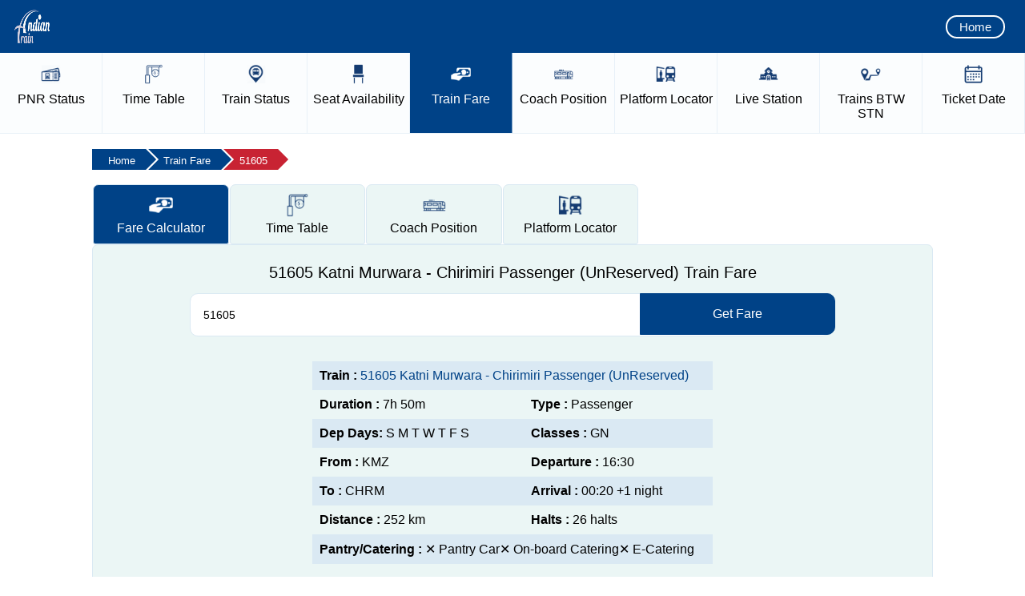

--- FILE ---
content_type: text/html; charset=utf-8
request_url: https://www.indiantrain.in/train-fare-enquiry/51605
body_size: 10962
content:


<!doctype html>
<html lang="en">
<head><meta charset="utf-8" />
<title>
	51605 Katni Murwara - Chirimiri Passenger (UnReserved) Train Fare
</title>
<meta name="viewport" content="widtpagecontenth=device-widtpagecontenth,minimum-scale=1,initial-scale=1" />
<meta name="google-site-verification" content="cZ89H34pynFgsMD1eQhh6vUFow5n7Gp2P-zOLdjj1jU" />
<meta name="yandex-verification" content="9a5fb21f0c690744" />
<meta name="msvalidate.01" content="89564ADBBC3E974734E878FC496829EB" />
<meta name="robots" content="index, follow" />
<meta name="description" content="Get the train fare details of 51605 Katni Murwara - Chirimiri Passenger (UnReserved) based on available classes such as SL, 3A, 2A, 1A, 2S, etc." />
<meta name="keywords" content="51605 Katni Murwara - Chirimiri Passenger (UnReserved) Train Fare, 51605 Train Fare, 51605 Train Fare, 51605 Fare Enquiry, 51605 Train Fare Enquiry" />
<link rel="canonical" href="https://www.indiantrain.in/train-fare-enquiry/51605" />
<meta property="og:title" content="51605 Katni Murwara - Chirimiri Passenger (UnReserved) Train Fare" />
<meta property="og:description" content="Get the train fare details of 51605 Katni Murwara - Chirimiri Passenger (UnReserved) based on available classes such as SL, 3A, 2A, 1A, 2S, etc." />
<meta property="og:url" content="https://www.indiantrain.in/train-fare-enquiry/51605" />
<meta property="og:type" content="website" />
<meta property="og:site_name" content="Indian Train Enquiry and Information" />
<script type="text/javascript" src="https://www.indiantrain.in/js/jquery-1.7.2.min.js"></script>
<link type="text/css" href="https://www.indiantrain.in/css/ui-lightness/jquery-ui-1.8.19.custom.css" rel="stylesheet" />
<script type="text/javascript" src="https://www.indiantrain.in/js/jquery-ui-1.8.19.custom.min.js"></script>
<script type="text/javascript" src="https://www.indiantrain.in/js/master.js"></script>
<link rel="stylesheet" href="https://www.indiantrain.in/css/style.css" /><link rel="stylesheet" href="https://www.indiantrain.in/css/media-query.css" />

<script async src="https://fundingchoicesmessages.google.com/i/pub-6479456938801510?ers=1"></script>
<script>(function() {function signalGooglefcPresent() {if (!window.frames['googlefcPresent']) {if (document.body) {const iframe = document.createElement('iframe'); iframe.style = 'width: 0; height: 0; border: none; z-index: -1000; left: -1000px; top: -1000px;'; iframe.style.display = 'none'; iframe.name = 'googlefcPresent'; document.body.appendChild(iframe);} else {setTimeout(signalGooglefcPresent, 0);}}}signalGooglefcPresent();})();</script>


</head>
<body>
    <form name="aspnetForm" method="post" action="./51605?id=51605" id="aspnetForm">
<div>
<input type="hidden" name="__EVENTTARGET" id="__EVENTTARGET" value="" />
<input type="hidden" name="__EVENTARGUMENT" id="__EVENTARGUMENT" value="" />
<input type="hidden" name="__VIEWSTATE" id="__VIEWSTATE" value="/[base64]/[base64]/[base64]" />
</div>

<script type="text/javascript">
//<![CDATA[
var theForm = document.forms['aspnetForm'];
if (!theForm) {
    theForm = document.aspnetForm;
}
function __doPostBack(eventTarget, eventArgument) {
    if (!theForm.onsubmit || (theForm.onsubmit() != false)) {
        theForm.__EVENTTARGET.value = eventTarget;
        theForm.__EVENTARGUMENT.value = eventArgument;
        theForm.submit();
    }
}
//]]>
</script>


<script src="/WebResource.axd?d=oxkzdzTHJXZW53HI_02Gp-QcMdTNXD5auxNQlgaWF-oxHE02bFFr6H_d5AeOwvY8N4aQXWavEz7hGSa3yi3eZSZz-cd7y8Mbg3dYdleZYrc1&amp;t=638942408819057530" type="text/javascript"></script>


<script src="/ScriptResource.axd?d=uYqwmrKx6X9HCPgbxxX3o-XQLwNoLvKfV-iHhr56qze0jOfjLYKHWV-wf2eDGEEyY_zepJF9cCUTwsJookD9JVPtXXwJ6pOIm26E4ExIHoOA0vyJWrp2-LOyj_zxceg5eQrFgohjgXde2_nyEaBkdR0GrW5ByrVoe3CsKaat4WSueBWEoGTMFsvGRMUh9i_p0&amp;t=32e5dfca" type="text/javascript"></script>
<script type="text/javascript">
//<![CDATA[
if (typeof(Sys) === 'undefined') throw new Error('ASP.NET Ajax client-side framework failed to load.');
//]]>
</script>

<script src="/ScriptResource.axd?d=vm2N1gyEOPHBcCPLGVpPrxgTke_44PqpokpEmwPFy8x0qVLgZEu5JR_PPQD4UUFFcO5dCPRpUwpakDMHZU4fxwrRxOsjZFoc1kMHYKEM4avWdXtE5ZvlLDZbYHekYfw989x2mqGU7z3fYfqN7UatHkz-DY3BorB-nqNPCamYyUY3xtwtxww5NDcPu7XEZuYe0&amp;t=32e5dfca" type="text/javascript"></script>
<div>

	<input type="hidden" name="__VIEWSTATEGENERATOR" id="__VIEWSTATEGENERATOR" value="E7FC6B49" />
	<input type="hidden" name="__EVENTVALIDATION" id="__EVENTVALIDATION" value="/wEdAAKXHEGaRKBhjL6p9vxR2onPS14t10xYwUr/8qCBzell+dcrFOwhaE8xNk3zhTCEuSuQyONtLsSTvUJbnoxMwMh6" />
</div>
    <script type="text/javascript">
//<![CDATA[
Sys.WebForms.PageRequestManager._initialize('ctl00$sm', 'aspnetForm', [], [], [], 90, 'ctl00');
//]]>
</script>

    <!-- BEGIN TOP BAR SECTION -->
    <!-- TOP BAR SECTION - LOGO AND HAMBURGER MENU -->
    <div id="top-bar-section">
        <!-- LOGO -->
        <a href="https://www.indiantrain.in/">
            <img id="AMPdrew-logo" src="/images/logo.png" alt="Indian Train" height="50" width="50">
        </a>
        <div class="right-menu xs-hidden">
            <a href="https://www.indiantrain.in/">Home</a>
        </div>
        <!-- Start of toogle sidebar -->
        <div class="hamtoggle">
            <input type="checkbox" id="menu" name="menu" class="m-menu__checkbox">
            <label class="m-menu__toggle" for="menu">
                <svg width="35" height="35" viewbox="0 0 24 24" fill="none" stroke="#fff" stroke-width="2"
                    stroke-linecap="butt" stroke-linejoin="arcs"><line x1="3" y1="12" x2="21" y2="12"></line><line x1="3" y1="6" x2="21" y2="6"></line><line x1="3" y1="18" x2="21" y2="18"></line></svg>
            </label>
            <label class="m-menu__overlay" for="menu">
            </label>
            <div class="m-menu">
                <div class="m-menu__header">
                    <label class="m-menu__toggle" for="menu">
                        <svg width="30" height="30" viewbox="0 0 24 24" fill="none" stroke="#004287" stroke-width="2"
                            stroke-linecap="butt" stroke-linejoin="arcs">
                    <line x1="18" y1="6" x2="6" y2="18"></line>
                    <line x1="6" y1="6" x2="18" y2="18"></line>
                  </svg>
                    </label>
                    <!-- <span>MENU</span> -->
                </div>
                <ul itemscope itemtype="http://www.schema.org/SiteNavigationElement">
                    <li>
                        <label>
                            <img width="22px" height="23px" alt="Home Icon" src="/images/menu-icon/home.png"><a
                                href="https://www.indiantrain.in/">Home</a></label>
                    </li>
                    <li itemprop="name">
                        <label>
                            <img width="22px" height="23px" alt="PNR Status Icon" src="/images/menu-icon/pnr.png"><a
                                href="https://www.indiantrain.in/pnr-status" itemprop="url">PNR Status</a></label>
                    </li>
                    <li itemprop="name">
                        <label>
                            <img width="22px" height="23px" alt="Live Train Status Icon" src="/images/menu-icon/live-train-status.png"><a
                                href="https://www.indiantrain.in/live-train-running-status" itemprop="url">Live
                                Train Status</a></label>
                    </li>
                    <li itemprop="name">
                        <label>
                            <img width="22px" height="22px" alt="Train Time Table Icon" src="/images/menu-icon/time-table.png"><a
                                href="https://www.indiantrain.in/train-time-table" itemprop="url">Train Time Table</a></label>
                    </li>
                    <li itemprop="name">
                        <label>
                            <img width="22px" height="22px" alt="Seat Availability Icon" src="/images/menu-icon/seat-availability.png"><a
                                href="https://www.indiantrain.in/train-seat-availability" itemprop="url">Seat Availability</a></label>
                    </li>
                    <li itemprop="name">
                        <label>
                            <img width="22px" height="22px" alt="Trains Between Stations Icon" src="/images/menu-icon/train-between-station.png"><a
                                href="https://www.indiantrain.in/trains-between-stations" itemprop="url">Trains
                                BTW Station</a></label>
                    </li>
                    <li itemprop="name">
                        <label>
                            <img width="22px" height="22px" alt="Coach Position Icon" src="/images/menu-icon/coach.png"><a
                                href="https://www.indiantrain.in/train-coach-position" itemprop="url">Coach Position</a></label>
                    </li>
                    <li itemprop="name">
                        <label>
                            <img width="22px" height="22px" alt="Platform Locator Icon" src="/images/menu-icon/platform-locator.png"><a
                                href="https://www.indiantrain.in/platform-locator" itemprop="url">Platform Locator</a></label>
                    </li>
                    <li itemprop="name">
                        <label>
                            <img width="22px" height="22px" alt="Train Fare Icon" src="/images/menu-icon/train-fare.png"><a
                                href="https://www.indiantrain.in/train-fare-enquiry" itemprop="url">Train Fare</a></label>
                    </li>
                    <li itemprop="name">
                        <label>
                            <img width="22px" height="22px" alt="Live Station Icon" src="/images/menu-icon/live-station.png"><a
                                href="https://www.indiantrain.in/live-station-status" itemprop="url">Live Station</a></label>
                    </li>
                    <li>
                        <label>
                            <img width="22px" height="22px" alt="Railway Station Icon" src="/images/menu-icon/station-code.png"><a
                                href="https://www.indiantrain.in/railway-station">Station Details</a></label>
                    </li>
                    <li>
                        <label>
                            <img width="22px" height="22px" alt="Ticket Date Icon" src="/images/menu-icon/ticket-date.png"><a
                                href="https://www.indiantrain.in/ticket-date-calculator">Ticket Date</a></label>
                    </li>
                    <li>
                        <label>
                            <img width="22px" height="22px" alt="Train Types Icon" src="/images/menu-icon/train-type-main.png"><a
                                href="https://www.indiantrain.in/types-of-indian-railways-trains">Train Types</a></label>
                    </li>
					 <li>
                            <label>
                               <img width="22px" height="22px" alt="Flight PNR Status Icon" src="/images/menu-icon/flight-pnr.png"><a
                                            href="https://www.indiantrain.in/flight-pnr-status">Flight PNR</a></label>
                    </li>
                    <li>
                        <label class="a-label__chevron" for="item-2">
                            <img width="22px" height="23px" alt="Exceptional Train Icon" src="/images/menu-icon/exceptional-train.png">Exceptional
                            Trains</label>
                        <input type="checkbox" id="item-2" name="item-2" class="m-menu__checkbox">
                        <div class="m-menu">
                            <div class="m-menu__header">
                                <label class="m-menu__toggle" for="item-2">
                                    <svg width="25" height="25" viewbox="0 0 24 24" fill="none" stroke="#004287" stroke-width="2"
                                        stroke-linecap="butt" stroke-linejoin="arcs">
                                <path d="M19 12H6M12 5l-7 7 7 7"/>
                              </svg>
                                </label>
                                <span>Exceptional Trains</span>
                            </div>
                            <ul>
                                <li>
                                    <label>
                                        <img width="22px" height="22px" alt="Cancelled Trains Icon" src="/images/menu-icon/cancel.png"><a
                                            href="https://www.indiantrain.in/cancelled-trains">Cancelled Trains</a></label>
                                </li>
                                <li>
                                    <label>
                                        <img width="22px" height="22px" alt="Partially Cancelled Trains Icon" src="/images/menu-icon/partially-cancelled.png"><a
                                            href="https://www.indiantrain.in/partially-cancelled-trains">Partially cancelled</a></label>
                                </li>
                                <li>
                                    <label>
                                        <img width="22px" height="22px" alt="Rescheduled Trains Icon" src="/images/menu-icon/resheduled-train.png"><a
                                            href="https://www.indiantrain.in/rescheduled-trains">Rescheduled Trains</a></label>
                                </li>
                                <li>
                                    <label>
                                        <img width="22px" height="22px" alt="Diverted Trains Icon" src="/images/menu-icon/divert-train.png"><a
                                            href="https://www.indiantrain.in/diverted-trains">Diverted Trains </a>
                                    </label>
                                </li>
                                <li>
                                    <label>
                                        <img width="22px" height="22px" alt="Fog Affected Trains Icon" src="/images/menu-icon/fog-affacted.png"><a
                                            href="https://www.indiantrain.in/fog-affected-trains">Fog Affected </a>
                                    </label>
                                </li>
                            </ul>
                        </div>
                    </li>
                    <li style="padding-bottom: 65px;">
                        <label class="a-label__chevron" for="item-3">
                            <img width="22px" height="23px" alt="Other Info Icon" src="/images/menu-icon/other-info.png">Other
                            Info</label>
                        <input type="checkbox" id="item-3" name="item-3" class="m-menu__checkbox">
                        <div class="m-menu">
                            <div class="m-menu__header">
                                <label class="m-menu__toggle" for="item-3">
                                    <svg width="25" height="25" viewbox="0 0 24 24" fill="none" stroke="#004287" stroke-width="2"
                                        stroke-linecap="butt" stroke-linejoin="arcs">
                                <path d="M19 12H6M12 5l-7 7 7 7"/>
                              </svg>
                                </label>
                                <span>Other Information</span>
                            </div>
                            <ul>
                                <li>
                                    <label>
                                        <img width="22px" height="22px" alt="About Us Icon" src="/images/menu-icon/about-us.png"><a
                                            href="https://www.indiantrain.in/about-us">About Us</a></label>
                                </li>
                                <li>
                                    <label>
                                        <img width="22px" height="22px" alt="Disclaimer Icon" src="/images/menu-icon/disclaimer.png"><a
                                            href="https://www.indiantrain.in/disclaimer">Disclaimer</a></label>
                                </li>
                                <li>
                                    <label>
                                        <img width="22px" height="22px" alt="Privacy Policy Icon" src="/images/menu-icon/privacy-policy.png"><a
                                            href="https://www.indiantrain.in/privacy-liolicy">Privacy Policy</a></label>
                                </li>
                                <li>
                                    <label>
                                        <img width="22px" height="22px" alt="Contact Us Icon" src="/images/menu-icon/contact-us.png"><a
                                            href="https://www.indiantrain.in/contact-us">Contact Us </a>
                                    </label>
                                </li>
                            </ul>
                        </div>
                    </li>
                </ul>
            </div>
        </div>
    </div>
    <!-- End of toogle sidebar -->
    <!-- END TOP BAR SECTION  -->
    <!---Service Link Starts---->
    <div class="amp-nav-item xs-hidden">
        <ul>
            <li class=""><a href="https://www.indiantrain.in/pnr-status">
                <img src="/images/menu-icon/pnr.png" alt="PNR Status Icon"
                    width="25px" height="25px"><span><div class="blocknavlist">
                        PNR</div>
                        Status</span></a> </li>
            <li class=""><a href="https://www.indiantrain.in/train-time-table">
                <img src="/images/menu-icon/time-table.png" alt="Train Time Table Icon"
                    width="25px" height="25px"><span><div class="blocknavlist">
                        Time</div>
                        Table</span></a> </li>
            <li class=""><a href="https://www.indiantrain.in/live-train-running-status">
                <img src="/images/menu-icon/live-train-status.png" alt="Live Train Status Icon"
                    width="25px" height="25px"><span><div class="blocknavlist">
                        Train</div>
                        Status</span></a> </li>
            <li class=""><a href="https://www.indiantrain.in/train-seat-availability">
                <img src="/images/menu-icon/seat-availability.png" alt="Seat Availability Icon"
                    width="25px" height="25px"><span><div class="blocknavlist">
                        Seat</div>
                        Availability</span></a> </li>
            <li class="selected"><a href="https://www.indiantrain.in/train-fare-enquiry">
                <img src="/images/menu-icon/train-fare.png" alt="Train Fare Icon"
                    width="25px" height="25px"><span><div class="blocknavlist">
                        Train</div>
                        Fare</span></a> </li>
            <li class=""><a href="https://www.indiantrain.in/train-coach-position">
                <img src="/images/menu-icon/coach.png" alt="Coach Position Icon"
                    width="25px" height="25px"><span><div class="blocknavlist">
                        Coach</div>
                        Position</span></a> </li>
            <li class=""><a href="https://www.indiantrain.in/platform-locator">
                <img src="/images/menu-icon/platform-locator.png" alt="Platform Locator Icon"
                    width="25px" height="25px"><span><div class="blocknavlist">
                        Platform</div>
                        Locator</span></a> </li>
            <li class=""><a href="https://www.indiantrain.in/live-station-status">
                <img src="/images/menu-icon/live-station.png" alt="Live Station Icon"
                    width="25px" height="25px"><span><div class="blocknavlist">
                        Live</div>
                        Station</span></a> </li>
            <li class=""><a href="https://www.indiantrain.in/trains-between-stations">
                <img src="/images/menu-icon/train-between-station.png" alt="Trains Between Stations Icon"
                    width="25px" height="25px"><span><div class="blocknavlist">
                        Trains</div>
                        BTW STN</span></a> </li>
            <!-- <li>
                <a href="/railway-station"><img src="images//menu-icon/station-code.png" alt="Railway Station Icon" width="25px" height="25px"><span><div class="blocknavlist">Station</div> Details</span></a>
            </li> -->
            <li class=""><a href="https://www.indiantrain.in/ticket-date-calculator">
                <img src="/images/menu-icon/ticket-date.png" alt="Ticket Date Icon"
                    width="25px" height="25px"><span><div class="blocknavlist">
                        Ticket</div>
                        Date</span></a> </li>
        </ul>
    </div>
    <!---End of Service Links--->
    <!-- Schema WebSite Starts -->
    <script type="application/ld+json">
        {
            "@context": "https://schema.org",
            "@type": "WebSite",
            "name": "Indian Train Enquiry and Information",
            "url": "https://www.indiantrain.in/",
            "sameAs": [
                "https://facebook.com/indiantrain",
                "https://twitter.com/indiantrain"
            ],
            "potentialAction": {
                "@type": "SearchAction",
                "target": "https://www.indiantrain.in/search?&q={query}",
                "query": "required"
            }
        }
    </script>
    <!-- Schema WebSite Ends -->
    <!-- End of TopBar -->
    
 <!-- Schema Starts -->
    <script type="application/ld+json">
        {
            "@context": "https://schema.org",
            "@type": "WebPage",
            "url": "https://www.indiantrain.in/train-fare-enquiry/51605",
            "name": "51605 Katni Murwara - Chirimiri Passenger (UnReserved) Train Fare",
            "description": "Get the train fare details of 51605 Katni Murwara - Chirimiri Passenger (UnReserved) based on available classes such as SL, 3A, 2A, 1A, 2S, etc."
        }
    </script>
    <!-- Schema Ends -->
    <!-- End of TopHeader -->
    <!-- Full Middle Container Starts -->
    <div class="ampd-row top-mar full-sidebar-col two-section">
        <!-- Breadcrumb Starts -->
        <div class="breadwrapper">
            <ul class="breadcrumb" itemscope itemtype="https://schema.org/BreadcrumbList">
                <li itemprop="itemListElement" itemscope itemtype="https://schema.org/ListItem"><a itemprop="item" href="/"><span itemprop="name">Home</span></a>
                    <meta itemprop="position" content="1" />
                </li>
                <li itemprop="itemListElement" itemscope itemtype="https://schema.org/ListItem"><a itemprop="item" href="/train-fare-enquiry"><span itemprop="name">Train Fare</span></a>
                    <meta itemprop="position" content="2" />
                </li>
                <li itemprop="itemListElement" itemscope itemtype="https://schema.org/ListItem"><a itemprop="item" href="https://www.indiantrain.in/train-fare-enquiry/51605"><span itemprop="name">51605</span></a>
                    <meta itemprop="position" content="3" />
                </li>
            </ul>
        </div>
        <!-- Breadcrumb Ends -->
        <div class="large-tab left-grid">
            <!---- Start of Tab Section -->
            <div class="tabsy tabsy-mobile">
                <input type="radio" id="tab1" name="tab" checked>
                <label class="tabButton" for="tab1"> 
				<img src="/images/menu-icon/train-fare.png">
                <span class="firstwordblock">Fare</span> Calculator</label>

                <input type="radio" id="tab2" name="tab">
                <label class="tabButton" for="tab2" onclick="window.location.href='/train-time-table/51605'">
				<img src="/images/menu-icon/time-table.png">
                <span class="firstwordblock">Time</span> Table</label>
                
                <input type="radio" id="tab5" name="tab">
                <label class="tabButton" for="tab5" onclick="window.location.href='/train-coach-position/51605'">
                <img src="/images/menu-icon/coach.png">
                <span class="firstwordblock">Coach</span> Position</label>
                
                <input type="radio" id="tab6" name="tab">
                <label class="tabButton" for="tab6" onclick="window.location.href='/platform-locator/51605'">
				<img src="/images/menu-icon/platform-locator.png">
                <span class="firstwordblock">Platform</span> Locator</label>
            </div>
            <!---- End of Tab Section -->
            <div class="tab">
                <div class="content">
                    <div class="ampd-two-thirds">
                        <div class="ampd-content pnr-box">
                            <div style="text-align: center;">
                            <h1>51605 Katni Murwara - Chirimiri Passenger (UnReserved) Train Fare</h1>
                            </div>
                            <div class="pnr-wrp">
                                <input name="ctl00$ContentPlaceHolder1$searchtrainbox" type="text" id="searchtrainbox" class="block border-none p0 m0" placeholder="Enter Tran Name Or Number" required="" value="51605" />
                                  <div id="suggesstion-box"></div>
                        <a onclick="checkvaluefare()">
						<div class="ent-but"> Get Fare </div>
						</a>
                            </div>
                            <div class="ad-img">
                            <script async src="https://pagead2.googlesyndication.com/pagead/js/adsbygoogle.js?client=ca-pub-6479456938801510" crossorigin="anonymous"></script>
<!-- IT Fare Top -->
<ins class="adsbygoogle"
     style="display:block"
     data-ad-client="ca-pub-6479456938801510"
     data-ad-slot="1435821979"
     data-ad-format="auto"
     data-full-width-responsive="true"></ins>
<script>
     (adsbygoogle = window.adsbygoogle || []).push({});
</script>
                            </div>
                            <!-- Result Start -->
                            <div class="errmessage" id="errorr"></div>
                            <!-- Train Info Starts -->
                            <!-- <div class="greenupdatedon">Updated: Updated: Jul 02 2019 (11:10)  </div> -->

                            <div class="traininfo">
                                <table>
                                    <tr>
                                        <td colspan="2"><strong>Train :</strong> <a href="/train-time-table/51605"> 51605 Katni Murwara - Chirimiri Passenger (UnReserved)</a></td>
                                    </tr>
                                    <tr>
                                        <td><strong>Duration : </strong>7h 50m</td>
                                        <td><strong>Type : </strong>Passenger</td>
                                    </tr>
                                    <tr>
                                        <td><strong>Dep Days: </strong>S M T W T F S </td>
                                        <td><strong>Classes : </strong>GN</td>
                                    </tr>
                                    <tr>
                                        <td><strong>From : </strong>KMZ</td>
                                        <td><strong>Departure : </strong>16:30</td>
                                    </tr>
                                    <tr>
                                        <td><strong>To : </strong>CHRM</td>
                                        <td><strong>Arrival : </strong>00:20 +1 night</td>
                                    </tr>
                                    <tr>
                                        <td><strong>Distance : </strong>252 km</td>
                                        <td><strong>Halts : </strong>26 halts</td>
                                    </tr>
                                    <tr>
                                        <td colspan="2"><strong>Pantry/Catering : </strong><span class="redColor">&#10005;&nbsp;Pantry Car&#10005;&nbsp;On-board Catering&#10005;&nbsp;E-Catering</span></td>
                                    </tr>
                                </table>
                            </div>
                            <!-- Train Info End --> 

                            <!-- Result Table Starts -->
                            <div class="rstable2">
                                <table>
                                    <thead>
                                        <tr>
                                                                
                      
					  <th>GN</th>
                        
						
                                  </tr>
                                    </thead>
                                    <tbody>
                                      <tr>
                                    
                      
                          <td data-title="GN"> 50 </td>

                        
                                        </tr>
                                    </tbody>
                                </table>
                            </div>
                            <!-- Result Table Ends -->
                        </div>

                <!-- Servive Info Starts -->
                <div class="servive-info" itemscope="" itemtype="https://schema.org/FAQPage">
			
              
                            <div class="accordion">
                                <input type="checkbox" name="collapse33" id="handle33"
                                    checked=checked />
                                <div itemscope itemprop="mainEntity" itemtype="https://schema.org/Question">
                                    <div class="handle" itemprop="name">
                                        <label for="handle33">
                                             <h2>How do I check the 51605 Katni Murwara - Chirimiri Passenger (UnReserved) train fare?</h2>
                                        </label>
                                    </div>
                                    <div itemscope="" itemprop="acceptedAnswer" itemtype="https://schema.org/Answer">
                                        <div class="content" itemprop="text">
                                              <p>If you want to check the 51605 Katni Murwara - Chirimiri Passenger (UnReserved) train fare, then just enter your train number in the search box, select your train, and click on the &quot;Get Fare&quot; button. By doing so, the train fare for Katni Murwara - Chirimiri Passenger (UnReserved) will be displayed on your device's screen.</p>                                            
                                        </div>
                                    </div>
                                </div>
                            </div>
                        
                            <div class="accordion">
                                <input type="checkbox" name="collapse34" id="handle34"
                                     />
                                <div itemscope itemprop="mainEntity" itemtype="https://schema.org/Question">
                                    <div class="handle" itemprop="name">
                                        <label for="handle34">
                                             <h2>Why is it important to check the Katni Murwara - Chirimiri Passenger (UnReserved) train fare?</h2>
                                        </label>
                                    </div>
                                    <div itemscope="" itemprop="acceptedAnswer" itemtype="https://schema.org/Answer">
                                        <div class="content" itemprop="text">
                                              <p>It is advisable to check the 51605 Katni Murwara - Chirimiri Passenger (UnReserved) train fare before booking a ticket, as it fluctuates from time to time, and some trains have a dynamic fare system in which the fare increases by 10% with every 10% of the tickets sold.</p>                                            
                                        </div>
                                    </div>
                                </div>
                            </div>
                        
                            <div class="accordion">
                                <input type="checkbox" name="collapse36" id="handle36"
                                     />
                                <div itemscope itemprop="mainEntity" itemtype="https://schema.org/Question">
                                    <div class="handle" itemprop="name">
                                        <label for="handle36">
                                             <h2>What is the fare for all available classes at 51605 Katni Murwara - Chirimiri Passenger (UnReserved)?</h2>
                                        </label>
                                    </div>
                                    <div itemscope="" itemprop="acceptedAnswer" itemtype="https://schema.org/Answer">
                                        <div class="content" itemprop="text">
                                              <p>The fare for all available classes at Katni Murwara - Chirimiri Passenger (UnReserved) is GN - ₹ 50, .</p>                                            
                                        </div>
                                    </div>
                                </div>
                            </div>
                        
                            <div class="accordion">
                                <input type="checkbox" name="collapse72" id="handle72"
                                     />
                                <div itemscope itemprop="mainEntity" itemtype="https://schema.org/Question">
                                    <div class="handle" itemprop="name">
                                        <label for="handle72">
                                             <h3>Is the train fare shown for the Katni Murwara - Chirimiri Passenger (UnReserved) always correct?</h3>
                                        </label>
                                    </div>
                                    <div itemscope="" itemprop="acceptedAnswer" itemtype="https://schema.org/Answer">
                                        <div class="content" itemprop="text">
                                              <p>The fare shown for the Katni Murwara - Chirimiri Passenger (UnReserved) is usually accurate, but it might change due to various factors. So, it's best to check the 51605 Katni Murwara - Chirimiri Passenger (UnReserved) fare on the official railway website to ensure you have updated information on the fare.</p>                                            
                                        </div>
                                    </div>
                                </div>
                            </div>
                        

                </div>
                <!-- Servive Info Ends -->
                    </div>
                </div>
                <!---End of Tab Section--->
            </div>
        </div>
    </div>
    <!---End of Middle Container--->

    <!-- Footer Starts -->
    <div class="out-footer">
        <!--infooter starts-->
        <div class="infooter">
            <!--footer box starts-->
            <div class="footer-box footer-train-services">
                <ul class="footer-list">
                    <div class="footer-heading">
                        Services</div>
                    <!-- <li><a href="https://www.indiantrain.in/">Home</a></li> -->
                    <li><a href="https://www.indiantrain.in/pnr-status">PNR Status</a></li>
                    <li><a href="https://www.indiantrain.in/live-train-running-status">Live Train Status</a></li>
                    <li><a href="https://www.indiantrain.in/train-time-table">Train Time Table</a></li>
                    <li><a href="https://www.indiantrain.in/trains-between-stations">Trains Between Stations</a></li>
                    <li><a href="https://www.indiantrain.in/train-seat-availability">Seat Availability</a></li>
                    <li><a href="https://www.indiantrain.in/train-fare-enquiry">Train Fare Enquiry</a></li>
                    <li><a href="https://www.indiantrain.in/train-coach-position">Coach Position</a></li>
                    <li><a href="https://www.indiantrain.in/platform-locator">Platform Locator</a></li>
                    <li><a href="https://www.indiantrain.in/live-station-status">Live Station</a></li>
                    <li><a href="https://www.indiantrain.in/railway-station">Station Details</a></li>
                    <li><a href="https://www.indiantrain.in/types-of-indian-railways-trains">Train Types</a></li>
                    <li><a href="https://www.indiantrain.in/ticket-date-calculator">Ticket Date</a></li>
                </ul>
            </div>
            <!--footer box ends-->
            <!--footer box starts-->
            <div class="footer-box">
                <ul class="footer-list">
                    <div class="footer-heading">
                        Exceptional Trains</div>
                    <li><a href="https://www.indiantrain.in/cancelled-trains">Fully Cancelled</a></li>
                    <li><a href="https://www.indiantrain.in/partially-cancelled-trains">Partially cancelled</a></li>
                    <li><a href="https://www.indiantrain.in/rescheduled-trains">Rescheduled Trains</a></li>
                    <li><a href="https://www.indiantrain.in/diverted-trains">Diverted Trains</a></li>
                    <li><a href="https://www.indiantrain.in/fog-affected-trains">Fog Affected </a></li>
                </ul>
            </div>
            <!--footer box ends-->
            <!--footer box starts-->
            <div class="footer-box">
                <ul class="footer-list">
                    <div class="footer-heading">
                        About</div>
                    <li><a href="https://www.indiantrain.in/about-us">About us</a></li>
                    <li><a href="https://www.indiantrain.in/disclaimer">Disclaimer</a></li>
                    <li><a href="https://www.indiantrain.in/privacy-policy">Privacy Policy</a></li>
                    <li><a href="https://www.indiantrain.in/contact-us">Contact us</a></li>
                </ul>
            </div>
            <!--footer box ends-->
            <!--footer box starts-->
            <div class="footer-box">
                <ul class="footer-list">
                    <div class="footer-heading">
                        Follow Us on</div>
                    <li><a href="https://www.facebook.com/indiantrainofficial">Facebook</a></li>
                    <li><a href="https://twitter.com/indiantrain_in">Twitter</a></li>
                    <li><a href="https://www.instagram.com/indiantrainofficial/">Instagram</a></li>
                    <li><a href="https://www.youtube.com/channel/UCOzrn6XQUsTHF-4Qnv4tKIw">YouTube</a></li>
                </ul>
            </div>
			
            <!--footer box ends-->
            <div class="clear">
            </div>
            <!--copy starts-->
            <div class="copy">
                Copyright © 2025 IndianTrain.in. All Rights Reserved</div>
            <!--copy ends-->
        </div>
		
		<!-- Google Tag Manager -->
<script>(function(w,d,s,l,i){w[l]=w[l]||[];w[l].push({'gtm.start':
  new Date().getTime(),event:'gtm.js'});var f=d.getElementsByTagName(s)[0],
  j=d.createElement(s),dl=l!='dataLayer'?'&l='+l:'';j.async=true;j.src=
  'https://www.googletagmanager.com/gtm.js?id='+i+dl;f.parentNode.insertBefore(j,f);
  })(window,document,'script','dataLayer','GTM-PFK4G6C');</script>
  <!-- End Google Tag Manager -->
<!-- Google Tag Manager (noscript) -->
<noscript><iframe src="https://www.googletagmanager.com/ns.html?id=GTM-PFK4G6C"
  height="0" width="0" style="display:none;visibility:hidden"></iframe></noscript>
  <!-- End Google Tag Manager (noscript) -->

  <!-- Global site tag (gtag.js) - Google Analytics -->
  <script async src="https://www.googletagmanager.com/gtag/js?id=UA-199107347-1"></script>
  <script>
    window.dataLayer = window.dataLayer || [];
    function gtag() { dataLayer.push(arguments); }
    gtag('js', new Date());
    gtag('config', 'UA-199107347-1');
  </script>
  <!-- end -->

  <!-- Default Statcounter code for Indian Train https://www.indiantrain.in/ -->
  <script type="text/javascript">
    var sc_project = 12547004;
    var sc_invisible = 1;
    var sc_security = "2414af13";
    var sc_remove_link = 1; 
  </script>
  <script type="text/javascript" src="https://www.statcounter.com/counter/counter.js" async></script>
  <noscript>
    <div class="statcounter"><img class="statcounter" src="https://c.statcounter.com/12547004/0/2414af13/1/" alt="Web
Analytics"></div>
  </noscript>
  <!-- End of Statcounter Code -->

    </div>
    <!-- Footer End -->
    </form>
</body>
</html>


--- FILE ---
content_type: text/html; charset=utf-8
request_url: https://www.google.com/recaptcha/api2/aframe
body_size: 268
content:
<!DOCTYPE HTML><html><head><meta http-equiv="content-type" content="text/html; charset=UTF-8"></head><body><script nonce="Q15-u5vYbAcqOcjDmD9Hlg">/** Anti-fraud and anti-abuse applications only. See google.com/recaptcha */ try{var clients={'sodar':'https://pagead2.googlesyndication.com/pagead/sodar?'};window.addEventListener("message",function(a){try{if(a.source===window.parent){var b=JSON.parse(a.data);var c=clients[b['id']];if(c){var d=document.createElement('img');d.src=c+b['params']+'&rc='+(localStorage.getItem("rc::a")?sessionStorage.getItem("rc::b"):"");window.document.body.appendChild(d);sessionStorage.setItem("rc::e",parseInt(sessionStorage.getItem("rc::e")||0)+1);localStorage.setItem("rc::h",'1768953826444');}}}catch(b){}});window.parent.postMessage("_grecaptcha_ready", "*");}catch(b){}</script></body></html>

--- FILE ---
content_type: application/javascript; charset=utf-8
request_url: https://fundingchoicesmessages.google.com/f/AGSKWxXH1r1fpxWLv8P0C2ngFDbDG_v-QtwQZcBaqt4wLXMj36kCTtPV_PJIqXThHBl3Bk9rjHNNSD5qvDNcHdva95vgXdx0LBAvtNLYJ0RG56gVLtF4k2w2tufNo4wAcecYICKuFY2sEPEc0r9q4umHQNFK79JOjGHVvzsbU1KMRIyp25LlGhwRTEtuM55K/__ads_single_/dclk_ads_/adsframe./ad-frame./widget-advert.
body_size: -1291
content:
window['2ae24ce4-3157-437a-a47e-f2457cebb032'] = true;